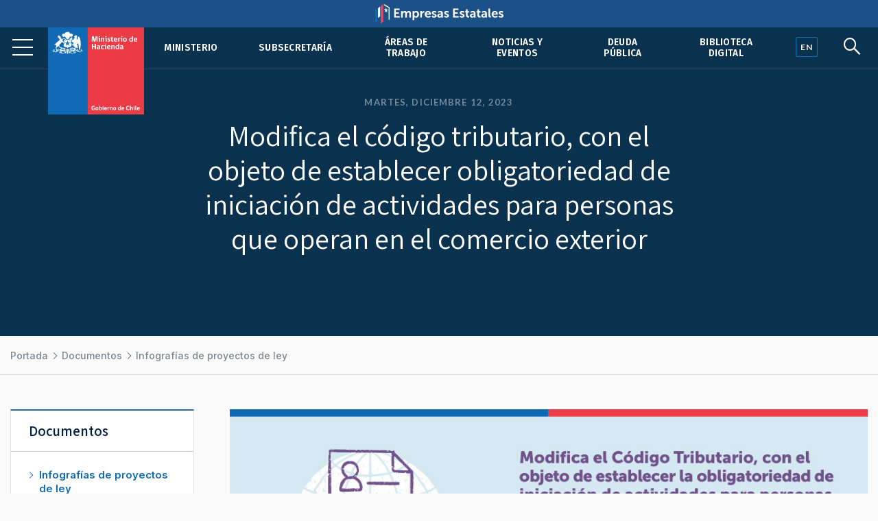

--- FILE ---
content_type: image/svg+xml
request_url: https://hacienda.cl/build/534f8d3190101b1712ac0aa5c9fccf49.svg
body_size: 775
content:
<?xml version="1.0" encoding="utf-8"?>
<!-- Generator: Adobe Illustrator 23.0.1, SVG Export Plug-In . SVG Version: 6.00 Build 0)  -->
<svg version="1.1" id="Capa_1" xmlns="http://www.w3.org/2000/svg" xmlns:xlink="http://www.w3.org/1999/xlink" x="0px" y="0px"
	 viewBox="0 0 100 154" style="enable-background:new 0 0 100 154;" xml:space="preserve">
<style type="text/css">
	.st0{fill:#A99C8B;}
</style>
<path class="st0" d="M96.4,21.5h3.6v-5.4H87.4L71.4,32V9.6L77.2,0H56.7l4.1,9.6v32.8L50,53.1L39.2,42.4V9.6L43.3,0H22.8l5.9,9.6V32
	l-16-15.9H0v5.4h3.6L9,26.7v92.8l-5.7,7.7H25l-5.1-7.7v-82l8.8,8.7v100.5l-4.9,7.2h20l-4.5-7.3V91.3h21.6v55.4l-4.5,7.3h20l-4.9-7.2
	V46.3l8.8-8.7v82l-5.1,7.7h21.7l-5.7-7.7V26.7L96.4,21.5z M60.8,78.8H39.2V56.7L50,67.3l0,0l10.8-10.7V78.8z"/>
</svg>


--- FILE ---
content_type: application/javascript
request_url: https://hacienda.cl/build/app.255b662e.js
body_size: 871
content:
(window.webpackJsonp=window.webpackJsonp||[]).push([["app"],{XENs:function(o,e,n){},ng4s:function(o,e,n){n("XENs");var a=n("EVdn");function s(){var o=(document.body.scrollTop||document.documentElement.scrollTop)/(document.documentElement.scrollHeight-document.documentElement.clientHeight)*100;document.getElementById("miBarra")&&(document.getElementById("miBarra").style.width=o+"%")}function l(o){var e=a(o.target).closest(".dropdown"),n=a(".dropdown-menu",e);setTimeout((function(){var s="click"!==o.type&&e.is(":hover");n.toggleClass("show",s),e.toggleClass("show",s),a('[data-toggle="dropdown"]',e).attr("aria-expanded",s)}),(o.type,0))}n("SYky"),n("8gIk"),n("VV8U"),a((function(){a(".owl-carousel").owlCarousel()})),a(".owl-carousel").owlCarousel({stagePadding:77,loop:!0,nav:!0,navText:["<div class='nav-btn prev-slide'></div>","<div class='nav-btn next-slide'></div>"],dots:!1,margin:30,autoHeight:!1,autoWidth:!1,responsiveClass:!1,responsive:{0:{center:!0,responsiveClass:!0,margin:15,items:1,stagePadding:30},568:{responsiveClass:!0,margin:20,items:2,stagePadding:30},600:{items:2},1e3:{items:3},1200:{items:4},1920:{items:5}}}),a("#faq span").removeAttr("style"),a("#toggle").click((function(){a(this).toggleClass("active"),a("#overlay").toggleClass("open")})),a(document).ready((function(){a("#close-btn").click((function(){a("#search-overlay").fadeOut(),a("#search-btn").show()})),a("#search-btn").click((function(){a(this).hide(),a("#search-overlay").fadeIn()}))})),a(window).on("scroll",(function(){a(window).scrollTop()?a("nav#barrabarrasDeNavegacionBarraPrincipal").addClass("black"):a("nav#barrabarrasDeNavegacionBarraPrincipal").removeClass("black")})),a(window).on("scroll",(function(){a(window).scrollTop()?a("#toggle").addClass("black"):a("#toggle").removeClass("black")})),a(window).on("scroll",(function(){a(window).scrollTop()?a("#search-btn").addClass("black"):a("#search-btn").removeClass("black")})),a(window).on("scroll",(function(){a(window).scrollTop()?a("#idioma").addClass("black"):a("#idioma").removeClass("black")})),window.onscroll=function(){s()},s(),a("body").on("mouseenter mouseleave",".dropdown",l).on("click",".dropdown-menu a",l)}},[["ng4s","runtime",0,2]]]);